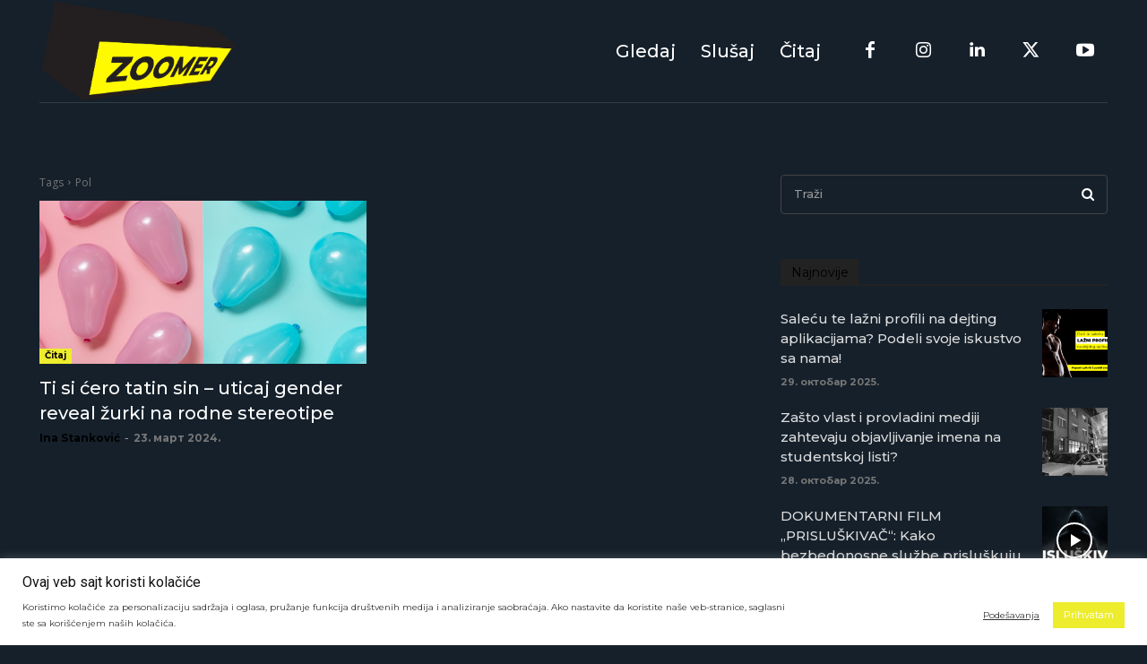

--- FILE ---
content_type: text/html; charset=utf-8
request_url: https://www.google.com/recaptcha/api2/aframe
body_size: 266
content:
<!DOCTYPE HTML><html><head><meta http-equiv="content-type" content="text/html; charset=UTF-8"></head><body><script nonce="crLfJnlx4o6ixItCcDA5rQ">/** Anti-fraud and anti-abuse applications only. See google.com/recaptcha */ try{var clients={'sodar':'https://pagead2.googlesyndication.com/pagead/sodar?'};window.addEventListener("message",function(a){try{if(a.source===window.parent){var b=JSON.parse(a.data);var c=clients[b['id']];if(c){var d=document.createElement('img');d.src=c+b['params']+'&rc='+(localStorage.getItem("rc::a")?sessionStorage.getItem("rc::b"):"");window.document.body.appendChild(d);sessionStorage.setItem("rc::e",parseInt(sessionStorage.getItem("rc::e")||0)+1);localStorage.setItem("rc::h",'1762701598666');}}}catch(b){}});window.parent.postMessage("_grecaptcha_ready", "*");}catch(b){}</script></body></html>